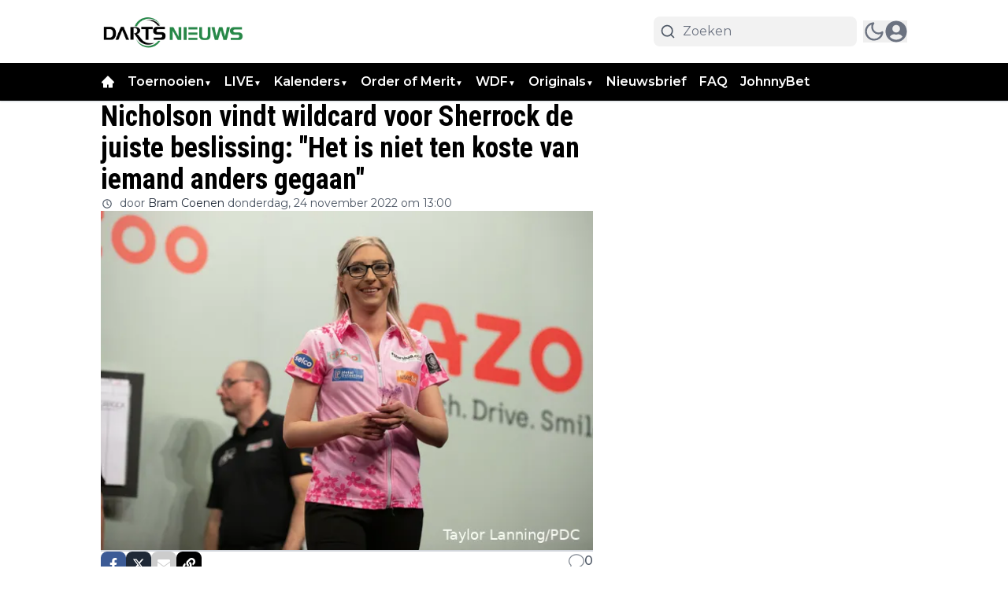

--- FILE ---
content_type: text/plain; charset=UTF-8
request_url: https://socket.multimirror.io/socket.io/?0=a&1=p&2=p&3=_&4=k&5=e&6=y&7=%3D&8=v&9=o&10=P&11=s&12=N&13=c&14=4&15=x&16=8&17=G&18=9&19=K&20=J&21=p&22=R&23=4&app_key=voPsNc4x8G9KJpR4&EIO=3&transport=polling&t=PlVaHEV
body_size: 27
content:
96:0{"sid":"JAXkbGcpMMZ0jRKK752w","upgrades":["websocket"],"pingInterval":25000,"pingTimeout":5000}2:40

--- FILE ---
content_type: text/plain; charset=UTF-8
request_url: https://socket.multimirror.io/socket.io/?0=a&1=p&2=p&3=_&4=k&5=e&6=y&7=%3D&8=u&9=n&10=d&11=e&12=f&13=i&14=n&15=e&16=d&app_key=voPsNc4x8G9KJpR4&EIO=3&transport=polling&t=PlVaHEF
body_size: 27
content:
96:0{"sid":"bucO3MSFTDWn30Ri752v","upgrades":["websocket"],"pingInterval":25000,"pingTimeout":5000}2:40